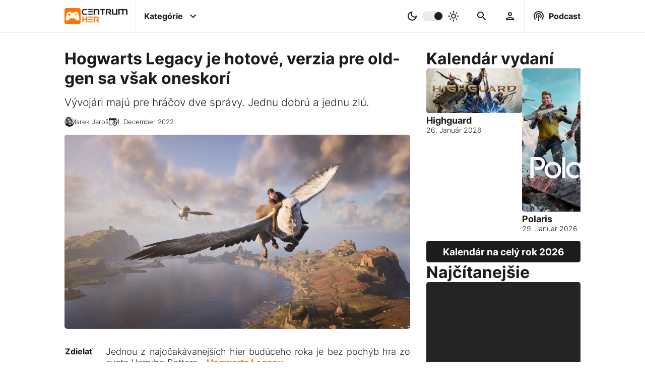

--- FILE ---
content_type: text/html; charset=UTF-8
request_url: https://www.centrumher.eu/hogwarts-legacy-je-hotove-verzia-pre-old-gen-sa-vsak-oneskori
body_size: 13759
content:
<!-- ARTICLE -->
<!DOCTYPE html>
<html lang="sk">
    <head>
    <meta charset="utf-8">
    <title>Hogwarts Legacy je hotové, verzia pre old-gen sa však oneskorí | CentrumHer</title>
    <meta name="viewport" content="width=device-width, initial-scale=1.0">
    <meta name="robots" content="max-image-preview:large">

    <!-- Google tag (gtag.js) -->
<script async src="https://www.googletagmanager.com/gtag/js?id=G-YBQDZ9QYWV"></script>
<script>
  window.dataLayer = window.dataLayer || [];
  function gtag(){dataLayer.push(arguments);}
  gtag('js', new Date());

  gtag('config', 'G-YBQDZ9QYWV');
</script>
    <!-- Google Ad script -->
<script async src="https://pagead2.googlesyndication.com/pagead/js/adsbygoogle.js?client=ca-pub-9012049601750234"
     crossorigin="anonymous"></script>
    <!--  Essential META Tags -->
    <meta name="og:type" content="article">
    <meta name="og:locale" content="sk_SK">
    <meta name="og:site_name" content="CentrumHer">
    <meta name="og:url" content="https://www.centrumher.eu/hogwarts-legacy-je-hotove-verzia-pre-old-gen-sa-vsak-oneskori">
    <meta name="og:title" content="Hogwarts Legacy je hotové, verzia pre old-gen sa však oneskorí | CentrumHer">
    <meta name="og:image" content="https://www.centrumher.eu/uploads/2022/december/original/Hogwarts-Legacy-screenshot.webp">
    <meta name="og:image:url" content="https://www.centrumher.eu/uploads/2022/december/original/Hogwarts-Legacy-screenshot.webp">
    <meta name="og:image:type" content="image/webp">
    <meta name="og:image:width" content="1920">
    <meta name="og:image:height" content="1080">
    <meta name="og:image:alt" content="Hogwarts Legacy screenshot">
    <meta name="og:description" content="Hogwarts Legacy je hotové a nič nebráni tomu, aby hra začiatkom Februára vyšla. Avšak verzie pre Playstation 4, Xbox One a Nintendo Switch budú meškať!">
    <meta name="description" content="Hogwarts Legacy je hotové a nič nebráni tomu, aby hra začiatkom Februára vyšla. Avšak verzie pre Playstation 4, Xbox One a Nintendo Switch budú meškať!">
    <!--<meta name="fb:app_id" content="Text" >-->
    <meta name="article:publisher" content="https://www.facebook.com/centrumher.eu">
    <meta name="article:published_time" content="2022-12-14T00:00:00+00:00">
    <meta name="article:modified_time" content="2022-12-14T00:45:10+00:00">
    <meta name="article:author" content="Marek Jaroš">
    <meta name="author" content="Marek Jaroš">
    <meta name="article:tag" content="Hogwarts Legacy, dátum vydania">
    <meta name="keywords" content="Hogwarts Legacy, dátum vydania">

    <!-- Kánonická adresa článku -->
    <link rel="canonical" href="https://www.centrumher.eu/hogwarts-legacy-je-hotove-verzia-pre-old-gen-sa-vsak-oneskori">

    <!-- Twitter Card -->
    <meta name="twitter:card" content="summary_large_image">
    <meta name="twitter:creator" content="Marek Jaroš">
    <meta name="twitter:title" content="Hogwarts Legacy je hotové, verzia pre old-gen sa však oneskorí | CentrumHer">
    <meta name="twitter:description" content="Hogwarts Legacy je hotové a nič nebráni tomu, aby hra začiatkom Februára vyšla. Avšak verzie pre Playstation 4, Xbox One a Nintendo Switch budú meškať!">
    <meta name="twitter:image" content="https://www.centrumher.eu/uploads/2022/december/original/Hogwarts-Legacy-screenshot.webp">
    <meta name="twitter:image:alt" content="Hogwarts Legacy screenshot">

    <!-- Schema.org rich snippets -->
        <script type="application/ld+json"> 
    {
        "@context": "https://schema.org",
        "@graph": [
            {
                "@type": "NewsArticle",
                "mainEntityOfPage": {
                    "@type": "WebPage",
                    "@id": "https://www.centrumher.eu/hogwarts-legacy-je-hotove-verzia-pre-old-gen-sa-vsak-oneskori"
                },
                "headline": "Hogwarts Legacy je hotové, verzia pre old-gen sa však oneskorí | CentrumHer",
                "image": "https://www.centrumher.eu/uploads/2022/december/original/Hogwarts-Legacy-screenshot.webp",
                "datePublished": "2022-12-14T00:00:00+00:00",
                "dateModified": "2022-12-14T00:45:10+00:00>",
                "author": {
                    "@type": "Person",
                    "name": "Marek Jaroš",
                    "url": "https://www.centrumher.eu/user/profile/marek98/"
                },
                "publisher": {
                    "@type": "Organization",
                    "name": "CentrumHer",
                    "logo": {
                        "@type": "ImageObject",
                        "url": "https://www.centrumher.eu/uploads/2022/october/original/CentrumHer-CH-logo.webp"
                    }
                },
                "commentCount": "0",
                "description": "Hogwarts Legacy je hotové a nič nebráni tomu, aby hra začiatkom Februára vyšla. Avšak verzie pre Playstation 4, Xbox One a Nintendo Switch budú meškať!",
                "inLanguage": "sk_SK",
                "keywords": "Hogwarts Legacy, dátum vydania",
                "articleSection": "PC,PlayStation,Xbox",
                "thumbnailUrl": "https://www.centrumher.eu/uploads/2022/december/original/Hogwarts-Legacy-screenshot.webp"
            },
            {
                "@type": "ImageObject",
                "inLanguage": "sk-SK",
                "@id": "https://www.centrumher.eu/uploads/2022/december/original/Hogwarts-Legacy-screenshot.webp",
                "url": "https://www.centrumher.eu/uploads/2022/december/original/Hogwarts-Legacy-screenshot.webp",
                "contentUrl": "https://www.centrumher.eu/uploads/2022/december/original/Hogwarts-Legacy-screenshot.webp",
                "width": 1920,
                "height": 1080,
                "caption": "Hogwarts Legacy screenshot"
            },
            {
                "@type": "WebSite",
                "@id": "https://www.centrumher.eu/#website",
                "url": "https://www.centrumher.eu",
                "email": "redakce@centrumher.eu",
                "name": "CentrumHer",
                "description": "Nezávislý herný magazín plný noviniek zo sveta PC, Playstation, Xbox a Nintendo hier",
                "publisher": {
                    "@type": "Organization",
                    "name": "CentrumHer",
                    "logo": {
                        "@type": "ImageObject",
                        "url": "https://www.centrumher.eu/uploads/2022/october/original/CentrumHer-CH-logo.webp"
                    }
                },
                "potentialAction": [
                    {
                        "@type": "SearchAction",
                        "target": {
                            "@type": "EntryPoint",
                            "urlTemplate": "https://www.centrumher.eu/search/{search_term_string}"
                        },
                        "query-input": "required name=search_term_string"
                    }
                ],
                "inLanguage": "sk-SK"
            },
            {
                "@type": "BreadcrumbList",
                "itemListElement": [
                    {
                        "@type": "ListItem",
                        "position": 1,
                        "name": "Domáca stránka",
                        "item": "https://www.centrumher.eu"
                    },
                    {
                        "@type": "ListItem",
                        "position": 2,
                        "name": "Hogwarts Legacy je hotové, verzia pre old-gen sa však oneskorí | CentrumHer",
                        "item": "https://www.centrumher.eu/hogwarts-legacy-je-hotove-verzia-pre-old-gen-sa-vsak-oneskori"
                    }
                ]
            },
            {
                "@type": "Person",
                "@id": "https://www.centrumher.eu/user/profile/marek98/",
                "name": "Marek Jaroš",
                "description": "The Last of Us, Life is Strange či God of War, to je moje 😄 S Lukášom to na webe ťahám už od roku 2013. Navyše, od mája 2020 ma môžete počuť aj v našom CH Podcaste.",
                "sameAs": [
                    
                ],
                "url": "https://www.centrumher.eu/user/profile/marek98/"
            }
        ]
    }
    </script>    

    <!-- Favicons -->
    <link rel="apple-touch-icon" sizes="180x180" href="/cman/views/themes/CentrumHer/images/favicon/apple-touch-icon.png">
    <link rel="icon" type="image/png" sizes="32x32" href="/cman/views/themes/CentrumHer/images/favicon/favicon-32x32.png">
    <link rel="icon" type="image/png" sizes="16x16" href="/cman/views/themes/CentrumHer/images/favicon/favicon-16x16.png">
    <link rel="manifest" href="/cman/views/themes/CentrumHer/images/favicon/site.webmanifest">
    <link rel="mask-icon" href="/cman/views/themes/CentrumHer/images/favicon/safari-pinned-tab.svg" color="#5bbad5">
    <link rel="shortcut icon" href="/cman/views/themes/CentrumHer/images/favicon/favicon.ico">
    <meta name="msapplication-TileColor" content="#da532c">
    <meta name="msapplication-config" content="/cman/views/themes/CentrumHer/images/favicon/browserconfig.xml">
    <meta name="theme-color" content="#ffffff">

    <!-- Linkovanie CSS -->
    <link href="/cman/views/themes/CentrumHer/css/style.css?v=1.3.5" type="text/css" rel="stylesheet">

    <!-- Preload placeholder obrazku -->
    <link rel="preload" as="image" href="/uploads/placeholder.webp">

    <!-- Preload titulneho obrazku v clanku -->
    <link rel="preload" as="image" href="/uploads/2022/december/medium/Hogwarts-Legacy-screenshot.webp" 
        imagesrcset="/uploads/2022/december/medium/Hogwarts-Legacy-screenshot.webp 900w, /uploads/2022/december/original/Hogwarts-Legacy-screenshot.webp 1980w"
        imagesizes="(max-width: 991px) 50vw, 100vw" fetchpriority="high">

    <!-- Preload loga -->
    <link rel="preload" as="image" href="/cman/views/themes/CentrumHer/images/logo.webp">
    <link rel="preload" as="image" href="/cman/views/themes/CentrumHer/images/logo-dark.webp">

    <!-- Preload JQuery -->
    <link rel="preload" as="script" href="/cman/views/themes/CentrumHer/js/jquery.js?v=1.3.5">

    <!-- Plugin heads -->
    <link href="/cman/plugins/category-navigation/frontend/style.css?v=1.3.5" type="text/css" rel="stylesheet" media="print" onload="this.media='all'">
<link href="/cman/plugins/comment-area/frontend/style.css?v=1.3.5" type="text/css" rel="stylesheet" media="print" onload="this.media='all'">
<link href="/cman/plugins/gallery/frontend/style.css?v=1.3.5" type="text/css" rel="stylesheet" media="print" onload="this.media='all'">
<link href="/cman/plugins/inline-article/frontend/style.css?v=1.3.5" type="text/css" rel="stylesheet" media="print" onload="this.media='all'">
<link href="/cman/plugins/inline-podcast-episode/frontend/style.css?v=1.3.5" type="text/css" rel="stylesheet" media="print" onload="this.media='all'">
<link href="/cman/plugins/most-visited/frontend/style.css?v=1.3.5" type="text/css" rel="stylesheet" media="print" onload="this.media='all'">
<link href="/cman/plugins/most-visited-tags/frontend/style.css?v=1.3.5" type="text/css" rel="stylesheet" media="print" onload="this.media='all'">
<link href="/cman/plugins/podcast-episode/frontend/style.css?v=1.3.5" type="text/css" rel="stylesheet" media="print" onload="this.media='all'">
<link href="/cman/plugins/questionnaire/frontend/style.css?v=1.3.5" type="text/css" rel="stylesheet" media="print" onload="this.media='all'">
<link href="/cman/plugins/related-articles/frontend/style.css?v=1.3.5" type="text/css" rel="stylesheet" media="print" onload="this.media='all'">
<link href="/cman/plugins/release-calendar/frontend/style.css?v=1.3.5" type="text/css" rel="stylesheet" media="print" onload="this.media='all'">
<link href="/cman/plugins/release-calendar-page/frontend/style.css?v=1.3.5" type="text/css" rel="stylesheet" media="print" onload="this.media='all'">
</head>    <body>
        

<header class="desktop-header">
    <nav>
        <!-- page logo -->
        <a class="logo" href="/">
            <img class="dark" src="/cman/views/themes/CentrumHer/images/logo.webp" width="274" height="70" alt="CentrumHer logo - tmavé">
            <img class="light" src="/cman/views/themes/CentrumHer/images/logo-dark.webp" width="274" height="70" alt="CentrumHer logo - svetlé">
        </a>


        <div class="center">
            <!-- container for menu -->
            <label id="categories" class="has-infobox">
                <input type="checkbox">
                <p>Kategórie</p>
                <svg class="icon right" xmlns="http://www.w3.org/2000/svg" height="48px" viewBox="0 0 24 24" width="48px" fill="#000000"><path d="M24 24H0V0h24v24z" fill="none" opacity=".87"/><path d="M16.59 8.59L12 13.17 7.41 8.59 6 10l6 6 6-6-1.41-1.41z"/></svg>
            </label>



            <!-- dark/light color switcher -->
            <label id="color-switch">
                <input type="checkbox" id="slider">
                <svg class="icon left" xmlns="http://www.w3.org/2000/svg" enable-background="new 0 0 24 24" height="24px" viewBox="0 0 24 24" width="24px" fill="#000000"><rect fill="none" height="24" width="24"/><path d="M9.37,5.51C9.19,6.15,9.1,6.82,9.1,7.5c0,4.08,3.32,7.4,7.4,7.4c0.68,0,1.35-0.09,1.99-0.27C17.45,17.19,14.93,19,12,19 c-3.86,0-7-3.14-7-7C5,9.07,6.81,6.55,9.37,5.51z M12,3c-4.97,0-9,4.03-9,9s4.03,9,9,9s9-4.03,9-9c0-0.46-0.04-0.92-0.1-1.36 c-0.98,1.37-2.58,2.26-4.4,2.26c-2.98,0-5.4-2.42-5.4-5.4c0-1.81,0.89-3.42,2.26-4.4C12.92,3.04,12.46,3,12,3L12,3z"/></svg>
                <span class="slider round"></span>
                <svg class="icon right" xmlns="http://www.w3.org/2000/svg" enable-background="new 0 0 20 20" height="48px" viewBox="0 0 20 20" width="48px" fill="#000000"><rect fill="none" height="20" width="20"/><path d="M10,7.5c1.38,0,2.5,1.12,2.5,2.5s-1.12,2.5-2.5,2.5S7.5,11.38,7.5,10S8.62,7.5,10,7.5z M10,6c-2.21,0-4,1.79-4,4s1.79,4,4,4 s4-1.79,4-4S12.21,6,10,6L10,6z M3.75,10.75c0.41,0,0.75-0.34,0.75-0.75c0-0.41-0.34-0.75-0.75-0.75h-2C1.34,9.25,1,9.59,1,10 s0.34,0.75,0.75,0.75H3.75z M18.25,10.75c0.41,0,0.75-0.34,0.75-0.75c0-0.41-0.34-0.75-0.75-0.75h-2c-0.41,0-0.75,0.34-0.75,0.75 s0.34,0.75,0.75,0.75H18.25z M9.25,3.75C9.25,4.16,9.59,4.5,10,4.5c0.41,0,0.75-0.34,0.75-0.75v-2C10.75,1.34,10.41,1,10,1 S9.25,1.34,9.25,1.75V3.75z M13.89,5.05c-0.29,0.29-0.29,0.77,0,1.06s0.77,0.29,1.06,0l1.06-1.06c0.29-0.29,0.29-0.77,0-1.06 c-0.29-0.29-0.77-0.29-1.06,0L13.89,5.05z M3.99,14.95c-0.29,0.29-0.29,0.77,0,1.06s0.77,0.29,1.06,0l1.06-1.06 c0.29-0.29,0.29-0.77,0-1.06c-0.29-0.29-0.77-0.29-1.06,0L3.99,14.95z M5.05,6.11c0.29,0.29,0.77,0.29,1.06,0s0.29-0.77,0-1.06 L5.05,3.99c-0.29-0.29-0.77-0.29-1.06,0s-0.29,0.77,0,1.06L5.05,6.11z M14.95,16.01c0.29,0.29,0.77,0.29,1.06,0s0.29-0.77,0-1.06 l-1.06-1.06c-0.29-0.29-0.77-0.29-1.06,0c-0.29,0.29-0.29,0.77,0,1.06L14.95,16.01z M9.25,18.25C9.25,18.66,9.59,19,10,19 c0.41,0,0.75-0.34,0.75-0.75v-2c0-0.41-0.34-0.75-0.75-0.75s-0.75,0.34-0.75,0.75V18.25z"/></svg>
            </label>
            


            <!-- search bar -->
            <label id="search" class="desktop has-infobox">
                <input type="checkbox">
                <svg class="icon margin" xmlns="http://www.w3.org/2000/svg" height="48px" viewBox="0 0 24 24" width="48px" fill="#000000"><path d="M0 0h24v24H0V0z" fill="none"/><path d="M15.5 14h-.79l-.28-.27C15.41 12.59 16 11.11 16 9.5 16 5.91 13.09 3 9.5 3S3 5.91 3 9.5 5.91 16 9.5 16c1.61 0 3.09-.59 4.23-1.57l.27.28v.79l5 4.99L20.49 19l-4.99-5zm-6 0C7.01 14 5 11.99 5 9.5S7.01 5 9.5 5 14 7.01 14 9.5 11.99 14 9.5 14z"/></svg>
            </label>

            <!-- user area -->
            <label id="user" class="desktop has-infobox">
                <input type="checkbox">
                <svg class="icon margin"  xmlns="http://www.w3.org/2000/svg" height="24px" viewBox="0 0 24 24" width="24px" fill="#000000"><path d="M0 0h24v24H0V0z" fill="none"/><path d="M12 6c1.1 0 2 .9 2 2s-.9 2-2 2-2-.9-2-2 .9-2 2-2m0 10c2.7 0 5.8 1.29 6 2H6c.23-.72 3.31-2 6-2m0-12C9.79 4 8 5.79 8 8s1.79 4 4 4 4-1.79 4-4-1.79-4-4-4zm0 10c-2.67 0-8 1.34-8 4v2h16v-2c0-2.66-5.33-4-8-4z"/></svg>
            </label>
        </div>


        <!-- podcast -->
        <label id="podcast" class="desktop has-infobox">
            <input type="checkbox">
            <svg class="icon left" xmlns="http://www.w3.org/2000/svg" enable-background="new 0 0 24 24" height="48px" viewBox="0 0 24 24" width="48px" fill="#000000"><g><path d="M0,0h24v24H0V0z" fill="none"/></g><g><path d="M14,12c0,0.74-0.4,1.38-1,1.72V22h-2v-8.28c-0.6-0.35-1-0.98-1-1.72c0-1.1,0.9-2,2-2S14,10.9,14,12z M12,6 c-3.31,0-6,2.69-6,6c0,1.74,0.75,3.31,1.94,4.4l1.42-1.42C8.53,14.25,8,13.19,8,12c0-2.21,1.79-4,4-4s4,1.79,4,4 c0,1.19-0.53,2.25-1.36,2.98l1.42,1.42C17.25,15.31,18,13.74,18,12C18,8.69,15.31,6,12,6z M12,2C6.48,2,2,6.48,2,12 c0,2.85,1.2,5.41,3.11,7.24l1.42-1.42C4.98,16.36,4,14.29,4,12c0-4.41,3.59-8,8-8s8,3.59,8,8c0,2.29-0.98,4.36-2.53,5.82l1.42,1.42 C20.8,17.41,22,14.85,22,12C22,6.48,17.52,2,12,2z"/></g></svg>
            <p>Podcast</p>
        </label>
    </nav>

    <div class="categories-info infobox not-displayed">
        
    <div class="category-navigation">
        <h3>Kategórie</h3>
        <div class="categories-container">
            <div class="blocks scroll">

                
                    <div class="block scroll-item" style="background: radial-gradient(at bottom left, #FF6F00 35%,  #FFB500 100%);">
                        <a href='/category/cestiny'>
                            <h2>
                                Češtiny                            </h2>
                        </a>
                    </div>
                
                    <div class="block scroll-item" style="background: radial-gradient(at bottom left, #FF6F00 35%,  #FFB500 100%);">
                        <a href='/category/face2face'>
                            <h2>
                                Face2Face                            </h2>
                        </a>
                    </div>
                
                    <div class="block scroll-item" style="background: radial-gradient(at bottom left, #ff6f00 35%,  #ffb500 100%);">
                        <a href='/category/filmy-a-serialy'>
                            <h2>
                                Filmy a Seriály                            </h2>
                        </a>
                    </div>
                
                    <div class="block scroll-item" style="background: radial-gradient(at bottom left, #FF6F00 35%,  #FFB500 100%);">
                        <a href='/category/hardware'>
                            <h2>
                                Hardware                            </h2>
                        </a>
                    </div>
                
                    <div class="block scroll-item" style="background: radial-gradient(at bottom left, #FF6F00 35%,  #FFB500 100%);">
                        <a href='/category/recenzie'>
                            <h2>
                                Recenzie                            </h2>
                        </a>
                    </div>
                
                    <div class="block scroll-item" style="background: radial-gradient(at bottom left, #FF6F00 35%,  #FFB500 100%);">
                        <a href='/category/spravodajstvo'>
                            <h2>
                                Spravodajstvo                            </h2>
                        </a>
                    </div>
                
                    <div class="block scroll-item" style="background: radial-gradient(at bottom left, #FF6F00 35%,  #FFB500 100%);">
                        <a href='/category/temy'>
                            <h2>
                                Témy                            </h2>
                        </a>
                    </div>
                
                    <div class="block scroll-item" style="background: radial-gradient(at bottom left, #FF6F00 35%,  #FFB500 100%);">
                        <a href='/category/zberatelske'>
                            <h2>
                                Zberateľské                            </h2>
                        </a>
                    </div>
                
            </div>
            <svg class="desktop arrow arrow-left" xmlns="http://www.w3.org/2000/svg" width="24" height="24" viewBox="0 0 24 24"><path d="M12 0c-6.627 0-12 5.373-12 12s5.373 12 12 12 12-5.373 12-12-5.373-12-12-12zm-1.218 19l-1.782-1.75 5.25-5.25-5.25-5.25 1.782-1.75 6.968 7-6.968 7z"/></svg>
            <svg class="desktop arrow arrow-right" xmlns="http://www.w3.org/2000/svg" width="24" height="24" viewBox="0 0 24 24"><path d="M12 0c-6.627 0-12 5.373-12 12s5.373 12 12 12 12-5.373 12-12-5.373-12-12-12zm-1.218 19l-1.782-1.75 5.25-5.25-5.25-5.25 1.782-1.75 6.968 7-6.968 7z"/></svg>
        </div>

        <h3>Platformy</h3>
        <div class="categories-container">
            <div class="blocks scroll">

                
                    <div class="block scroll-item" style="background: radial-gradient(at bottom left, #006fcd 35%,  #006fcd 100%);">
                        <a href='/category/playstation'>
                            <h2>
                                PlayStation                            </h2>
                        </a>
                    </div>
                
                    <div class="block scroll-item" style="background: radial-gradient(at bottom left, #107c11 35%,  #107c11 100%);">
                        <a href='/category/xbox'>
                            <h2>
                                Xbox                            </h2>
                        </a>
                    </div>
                
                    <div class="block scroll-item" style="background: radial-gradient(at bottom left, #e70009 35%,  #e70009 100%);">
                        <a href='/category/nintendo'>
                            <h2>
                                Nintendo                            </h2>
                        </a>
                    </div>
                
                    <div class="block scroll-item" style="background: radial-gradient(at bottom left, #ff6f00 35%,  #ffb500 100%);">
                        <a href='/category/pc'>
                            <h2>
                                PC                            </h2>
                        </a>
                    </div>
                
                    <div class="block scroll-item" style="background: radial-gradient(at bottom left, #ff6f00 35%,  #ffb500 100%);">
                        <a href='/category/vr'>
                            <h2>
                                VR                            </h2>
                        </a>
                    </div>
                
                    <div class="block scroll-item" style="background: radial-gradient(at bottom left, #ff6f00 35%,  #ffb500 100%);">
                        <a href='/category/mobil'>
                            <h2>
                                Mobil                            </h2>
                        </a>
                    </div>
                
            </div>
            <svg class="desktop arrow arrow-left" xmlns="http://www.w3.org/2000/svg" width="24" height="24" viewBox="0 0 24 24"><path d="M12 0c-6.627 0-12 5.373-12 12s5.373 12 12 12 12-5.373 12-12-5.373-12-12-12zm-1.218 19l-1.782-1.75 5.25-5.25-5.25-5.25 1.782-1.75 6.968 7-6.968 7z"/></svg>
            <svg class="desktop arrow arrow-right" xmlns="http://www.w3.org/2000/svg" width="24" height="24" viewBox="0 0 24 24"><path d="M12 0c-6.627 0-12 5.373-12 12s5.373 12 12 12 12-5.373 12-12-5.373-12-12-12zm-1.218 19l-1.782-1.75 5.25-5.25-5.25-5.25 1.782-1.75 6.968 7-6.968 7z"/></svg>
        </div>

        <h3>Žánre</h3>
        <div class="categories-container">
        <a href='/tag/adventura'>Adventúra</a> | <a href='/tag/akcna'>Akčná</a> | <a href='/tag/arkada'>Arkáda</a> | <a href='/tag/battle-royale'>Battle royale</a> | <a href='/tag/bojovka'>Bojovka</a> | <a href='/tag/budovanie-zakladne'>Budovanie základne</a> | <a href='/tag/cyberpunk'>Cyberpunk</a> | <a href='/tag/endless-runner'>Endless runner</a> | <a href='/tag/fantasy'>Fantasy</a> | <a href='/tag/fps'>FPS</a> | <a href='/tag/free-to-play'>Free to Play</a> | <a href='/tag/horor'>Horor</a> | <a href='/tag/interaktivny-pribeh'>Interaktívny príbeh</a> | <a href='/tag/kartove-suboje'>Kartové súboje</a> | <a href='/tag/kooperativna'>Kooperatívna</a> | <a href='/tag/logicka'>Logická</a> | <a href='/tag/metroidvania'>Metroidvania</a> | <a href='/tag/mmorpg'>MMORPG</a> | <a href='/tag/multiplayer'>Multiplayer</a> | <a href='/tag/oddychovka'>Oddychovka</a> | <a href='/tag/open-world'>Open World</a> | <a href='/tag/plosinovka'>Plošinovka</a> | <a href='/tag/post-apokalypticke'>Post-apokalyptické</a> | <a href='/tag/psychologicke'>Psychologické</a> | <a href='/tag/puzzle'>Puzzle</a> | <a href='/tag/rally'>Rally</a> | <a href='/tag/roguelike'>Roguelike</a> | <a href='/tag/rpg'>RPG</a> | <a href='/tag/sci-fi'>Sci-Fi</a> | <a href='/tag/simulator'>Simulátor</a> | <a href='/tag/singleplayer'>Singleplayer</a> | <a href='/tag/soulslike'>Soulslike</a> | <a href='/tag/stealth'>Stealth</a> | <a href='/tag/strategia'>Stratégia</a> | <a href='/tag/stredovek'>Stredovek</a> | <a href='/tag/survival'>Survival</a> | <a href='/tag/sport'>Šport</a> | <a href='/tag/tps'>TPS</a> | <a href='/tag/vesmirne'>Vesmírne</a> | <a href='/tag/vojnova'>Vojnová</a> | <a href='/tag/walking-simulator'>Walking Simulator</a> | <a href='/tag/zavody'>Závody</a> | <a href='/tag/zombie'>Zombie</a>        </div>
    </div>

    </div>

    <div class="search-info infobox not-displayed">
            <div class="search-container">
        <div class="search-form">
            <a href="#" id="searchLink">
                <svg class="icon" xmlns="http://www.w3.org/2000/svg" height="48px" viewBox="0 0 24 24" width="48px" fill="#000000"><path d="M0 0h24v24H0V0z" fill="none"/><path d="M15.5 14h-.79l-.28-.27C15.41 12.59 16 11.11 16 9.5 16 5.91 13.09 3 9.5 3S3 5.91 3 9.5 5.91 16 9.5 16c1.61 0 3.09-.59 4.23-1.57l.27.28v.79l5 4.99L20.49 19l-4.99-5zm-6 0C7.01 14 5 11.99 5 9.5S7.01 5 9.5 5 14 7.01 14 9.5 11.99 14 9.5 14z"/></svg>
            </a>
            <input id="searchInput" type="text" placeholder="Vyhľadávanie...">
        </div>

        <div class="search-results not-displayed">
            
        </div>

        <div class="search-recommendations">
                    </div>

        <div class="loading-container">
            <div class="loading"></div>
        </div>
    </div>

    </div>

    <div class="user-info infobox not-displayed">
        <div class="login-aside">
    <h3>Prihlásenie</h3>
    <form method="post" action="/user/login-attempt" autocomplete="off" id="loginForm">
        <div class="container">
            <label> 
                <p>Prihlasovacie meno / E-mail:</p>
                <input name="userName" type="text" placeholder="Prihlasovacie meno / E-mail" required>
            </label>

            <label> 
                <p>Heslo:</p>
                <input name="userPassword" type="password" placeholder="Heslo" required>
            </label>
        </div>

        <label class="inline"> 
            <p>Pamätať si prihlásenie:</p>
            <input name="rememberMe" type="checkbox">
        </label>

        <div class="container buttons">
            <a href="/user/lost-password">Zabudnuté heslo</a>
            <a href="/user/registration">Registrácia</a>
            <input class="login-button button" type="submit" value="Prihlásiť">
        </div>
    </form>
</div>    </div>

    <div class="podcast-info infobox not-displayed">
        
    <div class="podcast-episode-container" data-pluginloadingmethod="lazyload" data-plugin-name="podcast-episode"
                data-last="1" data-podcast-id="-1">
                    <h3>Posledná epizóda</h3>
                
        <div class="podcast-episode loading" id="podcast-">
            <div class="logo"> </div>
            <div class="info">
                <h4 clas="title"> </h4>
                <p class="perd"></p>
                <div class="content"></div>
                <div>
                    <div class="links"></div>  
                </div>
            </div>
        </div>
    </div>

    </div>

    <div class="best-info infobox not-displayed">
        
    <div class="most-visited-tags-container in-row" data-pluginloadingmethod="lazyload" data-plugin-name="most-visited-tags"
                data-classes="in-row" data-count="10" data-tag-types-string="GAME"
                data-time-limit="1" data-days="7" data-title="Najpopulárnejšie hry">
        <h3>Najpopulárnejšie hry</h3>
        <div class="tags-container">
            <div class="tags scroll">

                            <div class="tag loading scroll-item">
                    <a class="image" href="">
                    
                    </a>
                    <h2>
                        <a href="#"><span></span></a>
                    </h2>
                </div>
                            <div class="tag loading scroll-item">
                    <a class="image" href="">
                    
                    </a>
                    <h2>
                        <a href="#"><span></span></a>
                    </h2>
                </div>
                            <div class="tag loading scroll-item">
                    <a class="image" href="">
                    
                    </a>
                    <h2>
                        <a href="#"><span></span></a>
                    </h2>
                </div>
                            <div class="tag loading scroll-item">
                    <a class="image" href="">
                    
                    </a>
                    <h2>
                        <a href="#"><span></span></a>
                    </h2>
                </div>
                            <div class="tag loading scroll-item">
                    <a class="image" href="">
                    
                    </a>
                    <h2>
                        <a href="#"><span></span></a>
                    </h2>
                </div>
                            <div class="tag loading scroll-item">
                    <a class="image" href="">
                    
                    </a>
                    <h2>
                        <a href="#"><span></span></a>
                    </h2>
                </div>
                            <div class="tag loading scroll-item">
                    <a class="image" href="">
                    
                    </a>
                    <h2>
                        <a href="#"><span></span></a>
                    </h2>
                </div>
                            <div class="tag loading scroll-item">
                    <a class="image" href="">
                    
                    </a>
                    <h2>
                        <a href="#"><span></span></a>
                    </h2>
                </div>
                            <div class="tag loading scroll-item">
                    <a class="image" href="">
                    
                    </a>
                    <h2>
                        <a href="#"><span></span></a>
                    </h2>
                </div>
                            <div class="tag loading scroll-item">
                    <a class="image" href="">
                    
                    </a>
                    <h2>
                        <a href="#"><span></span></a>
                    </h2>
                </div>
            
            </div>
            <svg class="desktop arrow arrow-left" xmlns="http://www.w3.org/2000/svg" width="24" height="24" viewBox="0 0 24 24"><path d="M12 0c-6.627 0-12 5.373-12 12s5.373 12 12 12 12-5.373 12-12-5.373-12-12-12zm-1.218 19l-1.782-1.75 5.25-5.25-5.25-5.25 1.782-1.75 6.968 7-6.968 7z"/></svg>
            <svg class="desktop arrow arrow-right" xmlns="http://www.w3.org/2000/svg" width="24" height="24" viewBox="0 0 24 24"><path d="M12 0c-6.627 0-12 5.373-12 12s5.373 12 12 12 12-5.373 12-12-5.373-12-12-12zm-1.218 19l-1.782-1.75 5.25-5.25-5.25-5.25 1.782-1.75 6.968 7-6.968 7z"/></svg>
        </div>
    </div>


    <div class="most-visited-articles-container " data-pluginloadingmethod="lazyload" data-plugin-name="most-visited"
                data-classes="" data-count="10" data-time-limit="1" data-days="7"
                data-tag-id="" data-category-id="" data-title="Najčítanejšie" data-secondary-title="">
        <div class="title">
            <h3>Najčítanejšie</h3>
            <span></span>
        </div>
        <div class="articles-container">
            <div class="articles scroll">

            
                <div class="article loading scroll-item">
                    <a class="image" href="#">
                    
                    </a>
                    <h2>
                        <a href="#"><span></span></a>
                    </h2>
                </div>
            
                <div class="article loading scroll-item">
                    <a class="image" href="#">
                    
                    </a>
                    <h2>
                        <a href="#"><span></span></a>
                    </h2>
                </div>
            
                <div class="article loading scroll-item">
                    <a class="image" href="#">
                    
                    </a>
                    <h2>
                        <a href="#"><span></span></a>
                    </h2>
                </div>
            
                <div class="article loading scroll-item">
                    <a class="image" href="#">
                    
                    </a>
                    <h2>
                        <a href="#"><span></span></a>
                    </h2>
                </div>
            
                <div class="article loading scroll-item">
                    <a class="image" href="#">
                    
                    </a>
                    <h2>
                        <a href="#"><span></span></a>
                    </h2>
                </div>
            
                <div class="article loading scroll-item">
                    <a class="image" href="#">
                    
                    </a>
                    <h2>
                        <a href="#"><span></span></a>
                    </h2>
                </div>
            
                <div class="article loading scroll-item">
                    <a class="image" href="#">
                    
                    </a>
                    <h2>
                        <a href="#"><span></span></a>
                    </h2>
                </div>
            
                <div class="article loading scroll-item">
                    <a class="image" href="#">
                    
                    </a>
                    <h2>
                        <a href="#"><span></span></a>
                    </h2>
                </div>
            
                <div class="article loading scroll-item">
                    <a class="image" href="#">
                    
                    </a>
                    <h2>
                        <a href="#"><span></span></a>
                    </h2>
                </div>
            
                <div class="article loading scroll-item">
                    <a class="image" href="#">
                    
                    </a>
                    <h2>
                        <a href="#"><span></span></a>
                    </h2>
                </div>
            
            </div>
            <svg class="desktop arrow arrow-left" xmlns="http://www.w3.org/2000/svg" width="24" height="24" viewBox="0 0 24 24"><path d="M12 0c-6.627 0-12 5.373-12 12s5.373 12 12 12 12-5.373 12-12-5.373-12-12-12zm-1.218 19l-1.782-1.75 5.25-5.25-5.25-5.25 1.782-1.75 6.968 7-6.968 7z"/></svg>
            <svg class="desktop arrow arrow-right" xmlns="http://www.w3.org/2000/svg" width="24" height="24" viewBox="0 0 24 24"><path d="M12 0c-6.627 0-12 5.373-12 12s5.373 12 12 12 12-5.373 12-12-5.373-12-12-12zm-1.218 19l-1.782-1.75 5.25-5.25-5.25-5.25 1.782-1.75 6.968 7-6.968 7z"/></svg>
        </div>
    </div>

    </div>
</header>


<header class="mobile">
    <nav class="mobile">
        <label id="home">
            <input type="checkbox">
            <svg class="icon" xmlns="http://www.w3.org/2000/svg" height="48px" viewBox="0 0 24 24" width="48px" fill="#000000"><path d="M0 0h24v24H0V0z" fill="none"/><path d="M12 5.69l5 4.5V18h-2v-6H9v6H7v-7.81l5-4.5M12 3L2 12h3v8h6v-6h2v6h6v-8h3L12 3z"/></svg>
            <p>Domov</p>
        </label>

        <label id="user" class="has-infobox">
            <input type="checkbox">
            <svg class="icon" xmlns="http://www.w3.org/2000/svg" height="24px" viewBox="0 0 24 24" width="24px" fill="#000000"><path d="M0 0h24v24H0V0z" fill="none"/><path d="M12 6c1.1 0 2 .9 2 2s-.9 2-2 2-2-.9-2-2 .9-2 2-2m0 10c2.7 0 5.8 1.29 6 2H6c.23-.72 3.31-2 6-2m0-12C9.79 4 8 5.79 8 8s1.79 4 4 4 4-1.79 4-4-1.79-4-4-4zm0 10c-2.67 0-8 1.34-8 4v2h16v-2c0-2.66-5.33-4-8-4z"/></svg>
            <p>Profil</p>
        </label>

        <label id="best" class="has-infobox">
            <input type="checkbox">
            <svg class="icon" xmlns="http://www.w3.org/2000/svg" height="48px" viewBox="0 0 24 24" width="48px" fill="#000000"><path d="M0 0h24v24H0V0z" fill="none"/><path d="M16 6l2.29 2.29-4.88 4.88-4-4L2 16.59 3.41 18l6-6 4 4 6.3-6.29L22 12V6h-6z"/></svg>
            <p>Naj</p>
        </label>

        <label id="search" class="has-infobox">
            <input type="checkbox">
            <svg class="icon" xmlns="http://www.w3.org/2000/svg" height="48px" viewBox="0 0 24 24" width="48px" fill="#000000"><path d="M0 0h24v24H0V0z" fill="none"/><path d="M15.5 14h-.79l-.28-.27C15.41 12.59 16 11.11 16 9.5 16 5.91 13.09 3 9.5 3S3 5.91 3 9.5 5.91 16 9.5 16c1.61 0 3.09-.59 4.23-1.57l.27.28v.79l5 4.99L20.49 19l-4.99-5zm-6 0C7.01 14 5 11.99 5 9.5S7.01 5 9.5 5 14 7.01 14 9.5 11.99 14 9.5 14z"/></svg>   
            <p>Hľadať</p>
        </label>

        <label id="podcast" class="has-infobox">
            <input type="checkbox">
            <svg class="icon" xmlns="http://www.w3.org/2000/svg" enable-background="new 0 0 24 24" height="48px" viewBox="0 0 24 24" width="48px" fill="#000000"><g><path d="M0,0h24v24H0V0z" fill="none"/></g><g><path d="M14,12c0,0.74-0.4,1.38-1,1.72V22h-2v-8.28c-0.6-0.35-1-0.98-1-1.72c0-1.1,0.9-2,2-2S14,10.9,14,12z M12,6 c-3.31,0-6,2.69-6,6c0,1.74,0.75,3.31,1.94,4.4l1.42-1.42C8.53,14.25,8,13.19,8,12c0-2.21,1.79-4,4-4s4,1.79,4,4 c0,1.19-0.53,2.25-1.36,2.98l1.42,1.42C17.25,15.31,18,13.74,18,12C18,8.69,15.31,6,12,6z M12,2C6.48,2,2,6.48,2,12 c0,2.85,1.2,5.41,3.11,7.24l1.42-1.42C4.98,16.36,4,14.29,4,12c0-4.41,3.59-8,8-8s8,3.59,8,8c0,2.29-0.98,4.36-2.53,5.82l1.42,1.42 C20.8,17.41,22,14.85,22,12C22,6.48,17.52,2,12,2z"/></g></svg>
            <p>Podcast</p>
        </label>
    </nav>
</header>
            <section class="article-normal" id="data-set" data-type="article" data-id="1651" data-title="Hogwarts Legacy je hotové, verzia pre old-gen sa však oneskorí">
                <article>
    
    <!-- Title -->
    <h1>Hogwarts Legacy je hotové, verzia pre old-gen sa však oneskorí</h1>

    <!-- Perex -->
    <h2>Vývojári majú pre hráčov dve správy. Jednu dobrú a jednu zlú.</h2>

    <!-- Author info line -->
    <div class="author-info-line">
        <img src="/uploads/placeholder_user.webp"
            data-src="/uploads/2022/november/profile-image/marek98.webp"
            class="lazyload"
            alt="Profilový obrázok autora článku - Marek Jaroš">
        <a href="/user/profile/marek98/">Marek Jaroš</a>
        <svg xmlns="http://www.w3.org/2000/svg" width="24" height="24" viewBox="0 0 24 24"><path d="M17 3v-2c0-.552.447-1 1-1s1 .448 1 1v2c0 .552-.447 1-1 1s-1-.448-1-1zm-12 1c.553 0 1-.448 1-1v-2c0-.552-.447-1-1-1-.553 0-1 .448-1 1v2c0 .552.447 1 1 1zm13 13v-3h-1v4h3v-1h-2zm-5 .5c0 2.481 2.019 4.5 4.5 4.5s4.5-2.019 4.5-4.5-2.019-4.5-4.5-4.5-4.5 2.019-4.5 4.5zm11 0c0 3.59-2.91 6.5-6.5 6.5s-6.5-2.91-6.5-6.5 2.91-6.5 6.5-6.5 6.5 2.91 6.5 6.5zm-14.237 3.5h-7.763v-13h19v1.763c.727.33 1.399.757 2 1.268v-9.031h-3v1c0 1.316-1.278 2.339-2.658 1.894-.831-.268-1.342-1.111-1.342-1.984v-.91h-9v1c0 1.316-1.278 2.339-2.658 1.894-.831-.268-1.342-1.111-1.342-1.984v-.91h-3v21h11.031c-.511-.601-.938-1.273-1.268-2z"/></svg>
        <time datetime="2022-12-14 00:00:00" itemprop="datePublished">14. December 2022</time>
    </div>

    <!-- Main image -->
    <img src="/uploads/placeholder.webp"
        data-srcset="/uploads/2022/december/medium/Hogwarts-Legacy-screenshot.webp 900w, /uploads/2022/december/original/Hogwarts-Legacy-screenshot.webp 1980w"
        data-sizes="auto"
        class="main-image lazyload"
        width="1920"
        height="1080"
        alt="Hogwarts Legacy screenshot">

    <div class="content">
        <div class="social-media">
    <div>
        <p class="desktop">Zdielať</p>
        <a href="http://www.facebook.com/sharer.php?u=https://www.centrumher.eu/hogwarts-legacy-je-hotove-verzia-pre-old-gen-sa-vsak-oneskori" title="Zdieľať článok na Facebooku" target="_blank">
            <svg class="icon facebook" xmlns="http://www.w3.org/2000/svg" width="24" height="24" viewBox="0 0 24 24"><path d="M9 8h-3v4h3v12h5v-12h3.642l.358-4h-4v-1.667c0-.955.192-1.333 1.115-1.333h2.885v-5h-3.808c-3.596 0-5.192 1.583-5.192 4.615v3.385z"/></svg>
        </a>
        <a href="fb-messenger://share/?link=https%3A%2F%2Fwww.centrumher.eu%2Fhogwarts-legacy-je-hotove-verzia-pre-old-gen-sa-vsak-oneskori" title="Zdieľať článok cez Messenger" target="_blank">
            <svg class="icon messenger" xmlns="http://www.w3.org/2000/svg" width="24" height="24" viewBox="0 0 24 24"><linearGradient id="messenger-gradient" x1="0%" y1="0%" x2="0%" y2="100%"><stop stop-color="#00B2FF" offset="0%" /><stop stop-color="#006AFF" offset="100%" /></linearGradient><path d="M12 0c-6.627 0-12 4.975-12 11.111 0 3.497 1.745 6.616 4.472 8.652v4.237l4.086-2.242c1.09.301 2.246.464 3.442.464 6.627 0 12-4.974 12-11.111 0-6.136-5.373-11.111-12-11.111zm1.193 14.963l-3.056-3.259-5.963 3.259 6.559-6.963 3.13 3.259 5.889-3.259-6.559 6.963z"/></svg> 
        </a>
        <a href="https://threads.net/intent/post?text=https%3A%2F%2Fwww.centrumher.eu%2Fhogwarts-legacy-je-hotove-verzia-pre-old-gen-sa-vsak-oneskori" title="Zdieľať článok na Threads" target="_blank">
            <svg class="icon threads" xmlns="http://www.w3.org/2000/svg" width="24" height="24" viewBox="0 0 24 24"><radialGradient id="instagram-gradient" r="150%" cx="30%" cy="107%"><stop stop-color="#fdf497" offset="0" /><stop stop-color="#fdf497" offset="0.05" /><stop stop-color="#fd5949" offset="0.45" /><stop stop-color="#d6249f" offset="0.6" /><stop stop-color="#285AEB" offset="0.9" /></radialGradient><path d="M 17.691406 11.125 C 17.589844 11.074219 17.484375 11.027344 17.378906 10.980469 C 17.191406 7.566406 15.328125 5.613281 12.195312 5.59375 C 12.179688 5.59375 12.167969 5.59375 12.152344 5.59375 C 10.28125 5.59375 8.722656 6.394531 7.761719 7.847656 L 9.484375 9.027344 C 10.203125 7.941406 11.324219 7.710938 12.152344 7.710938 C 12.164062 7.710938 12.171875 7.710938 12.183594 7.710938 C 13.214844 7.71875 13.992188 8.015625 14.496094 8.601562 C 14.863281 9.027344 15.105469 9.617188 15.226562 10.359375 C 14.3125 10.203125 13.324219 10.15625 12.269531 10.214844 C 9.289062 10.386719 7.375 12.125 7.503906 14.535156 C 7.570312 15.761719 8.179688 16.8125 9.222656 17.5 C 10.101562 18.082031 11.238281 18.367188 12.417969 18.304688 C 13.972656 18.21875 15.195312 17.625 16.046875 16.535156 C 16.695312 15.710938 17.105469 14.644531 17.285156 13.296875 C 18.027344 13.742188 18.578125 14.332031 18.882812 15.042969 C 19.398438 16.246094 19.425781 18.226562 17.8125 19.839844 C 16.398438 21.253906 14.695312 21.863281 12.125 21.882812 C 9.277344 21.859375 7.121094 20.945312 5.71875 19.164062 C 4.40625 17.496094 3.726562 15.085938 3.699219 12 C 3.726562 8.914062 4.40625 6.503906 5.71875 4.835938 C 7.121094 3.054688 9.277344 2.140625 12.125 2.117188 C 15 2.140625 17.191406 3.058594 18.648438 4.847656 C 19.363281 5.726562 19.898438 6.832031 20.253906 8.117188 L 22.273438 7.582031 C 21.84375 5.996094 21.167969 4.628906 20.246094 3.496094 C 18.378906 1.199219 15.648438 0.0234375 12.132812 0 L 12.121094 0 C 8.609375 0.0234375 5.910156 1.207031 4.097656 3.511719 C 2.484375 5.5625 1.652344 8.414062 1.625 11.992188 L 1.625 12.007812 C 1.652344 15.585938 2.484375 18.4375 4.097656 20.488281 C 5.910156 22.792969 8.609375 23.976562 12.121094 24 L 12.132812 24 C 15.253906 23.976562 17.453125 23.160156 19.265625 21.351562 C 21.636719 18.984375 21.5625 16.015625 20.78125 14.191406 C 20.222656 12.886719 19.152344 11.824219 17.691406 11.125 Z M 12.304688 16.1875 C 11 16.261719 9.644531 15.675781 9.578125 14.421875 C 9.527344 13.492188 10.238281 12.453125 12.386719 12.328125 C 12.632812 12.316406 12.871094 12.308594 13.109375 12.308594 C 13.886719 12.308594 14.617188 12.382812 15.28125 12.527344 C 15.03125 15.617188 13.582031 16.117188 12.304688 16.1875 Z M 12.304688 16.1875 "/></svg>
        </a>
        <a href="http://twitter.com/share?text=Hogwarts Legacy je hotové, verzia pre old-gen sa však oneskorí&url=https://www.centrumher.eu/hogwarts-legacy-je-hotove-verzia-pre-old-gen-sa-vsak-oneskori" title="Zdieľať článok na Twitter" target="_blank">
            <svg class="icon twitter" xmlns="http://www.w3.org/2000/svg" width="24" height="24" viewBox="0 0 24 24"><path d="M24 4.557c-.883.392-1.832.656-2.828.775 1.017-.609 1.798-1.574 2.165-2.724-.951.564-2.005.974-3.127 1.195-.897-.957-2.178-1.555-3.594-1.555-3.179 0-5.515 2.966-4.797 6.045-4.091-.205-7.719-2.165-10.148-5.144-1.29 2.213-.669 5.108 1.523 6.574-.806-.026-1.566-.247-2.229-.616-.054 2.281 1.581 4.415 3.949 4.89-.693.188-1.452.232-2.224.084.626 1.956 2.444 3.379 4.6 3.419-2.07 1.623-4.678 2.348-7.29 2.04 2.179 1.397 4.768 2.212 7.548 2.212 9.142 0 14.307-7.721 13.995-14.646.962-.695 1.797-1.562 2.457-2.549z"/></svg>
        </a>
        <a href="whatsapp://send?text=https%3A%2F%2Fwww.centrumher.eu%2Fhogwarts-legacy-je-hotove-verzia-pre-old-gen-sa-vsak-oneskori" title="Zdieľať článok cez WhatsApp" target="_blank">
            <svg class="icon whatsapp" xmlns="http://www.w3.org/2000/svg" width="24" height="24" viewBox="0 0 24 24"><path d="M.057 24l1.687-6.163c-1.041-1.804-1.588-3.849-1.587-5.946.003-6.556 5.338-11.891 11.893-11.891 3.181.001 6.167 1.24 8.413 3.488 2.245 2.248 3.481 5.236 3.48 8.414-.003 6.557-5.338 11.892-11.893 11.892-1.99-.001-3.951-.5-5.688-1.448l-6.305 1.654zm6.597-3.807c1.676.995 3.276 1.591 5.392 1.592 5.448 0 9.886-4.434 9.889-9.885.002-5.462-4.415-9.89-9.881-9.892-5.452 0-9.887 4.434-9.889 9.884-.001 2.225.651 3.891 1.746 5.634l-.999 3.648 3.742-.981zm11.387-5.464c-.074-.124-.272-.198-.57-.347-.297-.149-1.758-.868-2.031-.967-.272-.099-.47-.149-.669.149-.198.297-.768.967-.941 1.165-.173.198-.347.223-.644.074-.297-.149-1.255-.462-2.39-1.475-.883-.788-1.48-1.761-1.653-2.059-.173-.297-.018-.458.13-.606.134-.133.297-.347.446-.521.151-.172.2-.296.3-.495.099-.198.05-.372-.025-.521-.075-.148-.669-1.611-.916-2.206-.242-.579-.487-.501-.669-.51l-.57-.01c-.198 0-.52.074-.792.372s-1.04 1.016-1.04 2.479 1.065 2.876 1.213 3.074c.149.198 2.095 3.2 5.076 4.487.709.306 1.263.489 1.694.626.712.226 1.36.194 1.872.118.571-.085 1.758-.719 2.006-1.413.248-.695.248-1.29.173-1.414z"/></svg>
        </a>
    </div>
</div>
        <!-- Content -->
        <div class="article">
            <p>Jednou z najočak&aacute;vanej&scaron;&iacute;ch hier bud&uacute;ceho roka je bez poch&yacute;b hra zo sveta Harryho Pottera - <a href="/tag/hogwarts-legacy"><strong>Hogwarts Legacy</strong></a>.</p><p>Už dnes, 14. Decembra o 19:00 sa dočk&aacute;me <a href="https://www.youtube.com/watch?v=WS4qPq20aVo">druh&eacute;ho streamu</a> z hry, kde n&aacute;m v&yacute;voj&aacute;ri hru op&auml;ť o niečo viac pribl&iacute;žia. No e&scaron;te predt&yacute;m sa s nami v&yacute;voj&aacute;ri podelili o dve spr&aacute;vy. A ako to už b&yacute;va zvykom, jedna je dobr&aacute; a ta druh&aacute; je zl&aacute;.</p><p><strong>Dobrou spr&aacute;vou je, že hra je už hotov&aacute;.</strong> Teda, minim&aacute;lne verzia pre PC, Playstation 5 a Xbox Series S|X. T&yacute;m p&aacute;dom v&yacute;voj&aacute;rom nič nebr&aacute;ni v tom, aby ju <strong>10. Febru&aacute;ra</strong> vydali.</p><p>Tou hor&scaron;ou spr&aacute;vou je, že zrejme kv&ocirc;li tomu, aby stihli launch na s&uacute;časn&uacute; gener&aacute;ciu konzol, obetovali t&uacute; star&uacute;. Nebojte sa, verzia pre Playstation 4 a Xbox One nebola zru&scaron;en&aacute;. Akur&aacute;t vyjde nesk&ocirc;r. Nov&yacute; d&aacute;tum vydania pre tieto platformy je stanoven&yacute; na <strong>4. Apr&iacute;la 2023</strong>.</p><p>Najhor&scaron;ie dopadla verzia pre Nintendo Switch, t&aacute; vyjde až <strong>25. J&uacute;la 2023</strong>. Ot&aacute;zkou v&scaron;ak st&aacute;le ost&aacute;va, či p&ocirc;jde o nat&iacute;vnu alebou cloud verziu hry.</p>
    <a class="article-inline" href="/hogwarts-legacy-ukazalo-gameplay">
        <div class="article-inline-ad-container">
            <img src="/uploads/2022/october/thumbnail/Hogwards-Legacy-State-of-Play.webp" 
                 data-src="/uploads/2022/october/medium/Hogwards-Legacy-State-of-Play.webp" 
                 class="lazyload"
                 alt="Hogwards-Legacy-State-of-Play"
                 width="1280"
                 height="720">
            <h3>Hogwarts Legacy uk&aacute;zalo gameplay</h3>
        </div>
    </a>

<blockquote class="twitter-tweet" data-conversation="none" data-theme="light"><p lang="en" dir="ltr">Hogwarts Legacy will launch on PlayStation 5, Xbox Series X|S, and PC on February 10, 2023, with the 72 hour early access beginning on February 7, 2023.</p>&mdash; Hogwarts Legacy (@HogwartsLegacy) <a href="https://twitter.com/HogwartsLegacy/status/1602703304206831620?ref_src=twsrc%5Etfw">December 13, 2022</a></blockquote><p><script async="" src="https://platform.twitter.com/widgets.js" charset="utf-8"></script></p><blockquote class="twitter-tweet"><p lang="en" dir="ltr">Hogwarts Legacy will launch on April 4, 2023 for PlayStation 4 and Xbox One and on July 25, 2023 for Nintendo Switch. The team is looking forward to bringing you the game and we want to deliver the best possible game experience across all platforms.</p>&mdash; Hogwarts Legacy (@HogwartsLegacy) <a href="https://twitter.com/HogwartsLegacy/status/1602703301123915777?ref_src=twsrc%5Etfw">December 13, 2022</a></blockquote><p><script async="" src="https://platform.twitter.com/widgets.js" charset="utf-8"></script></p>
            
            <!-- Tags -->
            <div class="tags">
                                    <a href="/tag/hogwarts-legacy">Hogwarts Legacy</a>
                            </div>

            
    <div class="patreon-box">
        <p>Páči sa ti článok? Podpor nás na <a href="https://www.patreon.com/centrumher">Patreone</a>. Ďakujeme.</p>
    </div>

        </div>

        <div class="author">
    <img src="/uploads/placeholder_user.webp"
         data-src="/uploads/2022/november/profile-image/marek98.webp" 
         class="lazyload author"
         alt="Profilový obrázok autora článku - Marek Jaroš"
    >

    <div class="author-info">
        <h3>
            <a href="/user/profile/marek98">
                Marek Jaroš 
            </a>
                    </h3>

        <div class="social-media">
                            <a href="https://www.facebook.com/marek.jaros.3/" title="Facebook autora">
                    <svg class="icon facebook" xmlns="http://www.w3.org/2000/svg" width="24" height="24" viewBox="0 0 24 24"><path d="M9 8h-3v4h3v12h5v-12h3.642l.358-4h-4v-1.667c0-.955.192-1.333 1.115-1.333h2.885v-5h-3.808c-3.596 0-5.192 1.583-5.192 4.615v3.385z"/></svg>
                </a>
            
                            <a href="https://www.instagram.com/xoxo_marek" title="Instagram autora">
                    <svg class="icon instagram" xmlns="http://www.w3.org/2000/svg" width="24" height="24" viewBox="0 0 24 24"><radialGradient id="instagram-gradient" r="150%" cx="30%" cy="107%"><stop stop-color="#fdf497" offset="0" /><stop stop-color="#fdf497" offset="0.05" /><stop stop-color="#fd5949" offset="0.45" /><stop stop-color="#d6249f" offset="0.6" /><stop stop-color="#285AEB" offset="0.9" /></radialGradient><path d="M12 2.163c3.204 0 3.584.012 4.85.07 3.252.148 4.771 1.691 4.919 4.919.058 1.265.069 1.645.069 4.849 0 3.205-.012 3.584-.069 4.849-.149 3.225-1.664 4.771-4.919 4.919-1.266.058-1.644.07-4.85.07-3.204 0-3.584-.012-4.849-.07-3.26-.149-4.771-1.699-4.919-4.92-.058-1.265-.07-1.644-.07-4.849 0-3.204.013-3.583.07-4.849.149-3.227 1.664-4.771 4.919-4.919 1.266-.057 1.645-.069 4.849-.069zm0-2.163c-3.259 0-3.667.014-4.947.072-4.358.2-6.78 2.618-6.98 6.98-.059 1.281-.073 1.689-.073 4.948 0 3.259.014 3.668.072 4.948.2 4.358 2.618 6.78 6.98 6.98 1.281.058 1.689.072 4.948.072 3.259 0 3.668-.014 4.948-.072 4.354-.2 6.782-2.618 6.979-6.98.059-1.28.073-1.689.073-4.948 0-3.259-.014-3.667-.072-4.947-.196-4.354-2.617-6.78-6.979-6.98-1.281-.059-1.69-.073-4.949-.073zm0 5.838c-3.403 0-6.162 2.759-6.162 6.162s2.759 6.163 6.162 6.163 6.162-2.759 6.162-6.163c0-3.403-2.759-6.162-6.162-6.162zm0 10.162c-2.209 0-4-1.79-4-4 0-2.209 1.791-4 4-4s4 1.791 4 4c0 2.21-1.791 4-4 4zm6.406-11.845c-.796 0-1.441.645-1.441 1.44s.645 1.44 1.441 1.44c.795 0 1.439-.645 1.439-1.44s-.644-1.44-1.439-1.44z"/></svg>
                </a>
            
                            <a href="https://twitter.com/xoxo_marek" title="Twitter autora">
                    <svg class="icon twitter" xmlns="http://www.w3.org/2000/svg" width="24" height="24" viewBox="0 0 24 24"><path d="M24 4.557c-.883.392-1.832.656-2.828.775 1.017-.609 1.798-1.574 2.165-2.724-.951.564-2.005.974-3.127 1.195-.897-.957-2.178-1.555-3.594-1.555-3.179 0-5.515 2.966-4.797 6.045-4.091-.205-7.719-2.165-10.148-5.144-1.29 2.213-.669 5.108 1.523 6.574-.806-.026-1.566-.247-2.229-.616-.054 2.281 1.581 4.415 3.949 4.89-.693.188-1.452.232-2.224.084.626 1.956 2.444 3.379 4.6 3.419-2.07 1.623-4.678 2.348-7.29 2.04 2.179 1.397 4.768 2.212 7.548 2.212 9.142 0 14.307-7.721 13.995-14.646.962-.695 1.797-1.562 2.457-2.549z"/></svg>
                </a>
            
                    </div>

        <div class="info"><p>The Last of Us, Life is Strange či God of War, to je moje 😄 S Lukášom to na webe ťahám už od roku 2013. Navyše, od mája 2020 ma môžete počuť aj v našom CH Podcaste.</p></div>
    </div>
</div>
    <div class="comments-container" id="comments" data-type="ARTICLE" data-typeid="1651">
        <p class="comments-show-button button" data-typeid="1651">Zobraziť komentáre (0)</p>
        <div class="comments-area" data-typeid="1651">
            <h3>Komentáre</h3>
            <div>


                <p><b>Na pridávanie komentárov musíš byť prihlásený</b></p>
                <a href="/user/login/redirect/hogwarts-legacy-je-hotove-verzia-pre-old-gen-sa-vsak-oneskori#comments" class="login-comment-button button">Prihlásiť sa</a>


            </div>
        </div>
    </div>


    </div>

</article>
                <!-- Related articles -->
                
    <div class="related-articles" data-pluginloadingmethod="lazyload" data-plugin-name="related-articles" 
                data-article-id="1651" data-record-id="1655" data-count="4" 
                data-title="Súvisiace články">
        <h3>Súvisiace články</h3>
        <div class="articles">
        
<div class="related-article loading">
    <a href="#" class="image" title="Placeholder">

    </a>

    <a href="#" title="Placeholder">
        <h4></h4>
    </a>

    <p></p>
</div>


<div class="related-article loading">
    <a href="#" class="image" title="Placeholder">

    </a>

    <a href="#" title="Placeholder">
        <h4></h4>
    </a>

    <p></p>
</div>


<div class="related-article loading">
    <a href="#" class="image" title="Placeholder">

    </a>

    <a href="#" title="Placeholder">
        <h4></h4>
    </a>

    <p></p>
</div>


<div class="related-article loading">
    <a href="#" class="image" title="Placeholder">

    </a>

    <a href="#" title="Placeholder">
        <h4></h4>
    </a>

    <p></p>
</div>

        </div>
    </div>

                
                
    <div class="most-visited-tags-container in-row article-page" data-pluginloadingmethod="lazyload" data-plugin-name="most-visited-tags"
                data-classes="in-row article-page" data-count="10" data-tag-types-string="GAME"
                data-time-limit="1" data-days="7" data-title="Najpopulárnejšie hry">
        <h3>Najpopulárnejšie hry</h3>
        <div class="tags-container">
            <div class="tags scroll">

                            <div class="tag loading scroll-item">
                    <a class="image" href="">
                    
                    </a>
                    <h2>
                        <a href="#"><span></span></a>
                    </h2>
                </div>
                            <div class="tag loading scroll-item">
                    <a class="image" href="">
                    
                    </a>
                    <h2>
                        <a href="#"><span></span></a>
                    </h2>
                </div>
                            <div class="tag loading scroll-item">
                    <a class="image" href="">
                    
                    </a>
                    <h2>
                        <a href="#"><span></span></a>
                    </h2>
                </div>
                            <div class="tag loading scroll-item">
                    <a class="image" href="">
                    
                    </a>
                    <h2>
                        <a href="#"><span></span></a>
                    </h2>
                </div>
                            <div class="tag loading scroll-item">
                    <a class="image" href="">
                    
                    </a>
                    <h2>
                        <a href="#"><span></span></a>
                    </h2>
                </div>
                            <div class="tag loading scroll-item">
                    <a class="image" href="">
                    
                    </a>
                    <h2>
                        <a href="#"><span></span></a>
                    </h2>
                </div>
                            <div class="tag loading scroll-item">
                    <a class="image" href="">
                    
                    </a>
                    <h2>
                        <a href="#"><span></span></a>
                    </h2>
                </div>
                            <div class="tag loading scroll-item">
                    <a class="image" href="">
                    
                    </a>
                    <h2>
                        <a href="#"><span></span></a>
                    </h2>
                </div>
                            <div class="tag loading scroll-item">
                    <a class="image" href="">
                    
                    </a>
                    <h2>
                        <a href="#"><span></span></a>
                    </h2>
                </div>
                            <div class="tag loading scroll-item">
                    <a class="image" href="">
                    
                    </a>
                    <h2>
                        <a href="#"><span></span></a>
                    </h2>
                </div>
            
            </div>
            <svg class="desktop arrow arrow-left" xmlns="http://www.w3.org/2000/svg" width="24" height="24" viewBox="0 0 24 24"><path d="M12 0c-6.627 0-12 5.373-12 12s5.373 12 12 12 12-5.373 12-12-5.373-12-12-12zm-1.218 19l-1.782-1.75 5.25-5.25-5.25-5.25 1.782-1.75 6.968 7-6.968 7z"/></svg>
            <svg class="desktop arrow arrow-right" xmlns="http://www.w3.org/2000/svg" width="24" height="24" viewBox="0 0 24 24"><path d="M12 0c-6.627 0-12 5.373-12 12s5.373 12 12 12 12-5.373 12-12-5.373-12-12-12zm-1.218 19l-1.782-1.75 5.25-5.25-5.25-5.25 1.782-1.75 6.968 7-6.968 7z"/></svg>
        </div>
    </div>


                <aside>
                    
<div class="release-calendar-container" data-pluginloadingmethod="lazyload" data-plugin-name="release-calendar"
            data-genre-id="" data-title="Kalendár vydaní" data-secondary-title=""
            data-days-before="1" data-days-after="40">
    <div class="title">
        <h3>Kalendár vydaní</h3>
        <span></span>
    </div>
    <div class="games-container">
        <div class="games scroll">

            <div class="game loading scroll-item">
                <a class="image" href="#">

                </a>
                <a class="title" href="#">
                    
                </a>
                <p class="date"></p>
            </div>

            <div class="game loading scroll-item">
                <a class="image" href="#">

                </a>
                <a class="title" href="#">
                    
                </a>
                <p class="date"></p>
            </div>

            <div class="game loading scroll-item">
                <a class="image" href="#">

                </a>
                <a class="title" href="#">
                    
                </a>
                <p class="date"></p>
            </div>

            <div class="game loading scroll-item">
                <a class="image" href="#">

                </a>
                <a class="title" href="#">

                </a>
                <p class="date"></p>
            </div>

        </div>
        <svg class="desktop arrow arrow-left" xmlns="http://www.w3.org/2000/svg" width="24" height="24" viewBox="0 0 24 24"><path d="M12 0c-6.627 0-12 5.373-12 12s5.373 12 12 12 12-5.373 12-12-5.373-12-12-12zm-1.218 19l-1.782-1.75 5.25-5.25-5.25-5.25 1.782-1.75 6.968 7-6.968 7z"/></svg>
        <svg class="desktop arrow arrow-right" xmlns="http://www.w3.org/2000/svg" width="24" height="24" viewBox="0 0 24 24"><path d="M12 0c-6.627 0-12 5.373-12 12s5.373 12 12 12 12-5.373 12-12-5.373-12-12-12zm-1.218 19l-1.782-1.75 5.25-5.25-5.25-5.25 1.782-1.75 6.968 7-6.968 7z"/></svg>
        <a class="button year-button" href="/2026">Kalendár na celý rok 2026</a>    </div>

    
</div>



                    
    <div class="most-visited-articles-container desktop" data-pluginloadingmethod="lazyload" data-plugin-name="most-visited"
                data-classes="desktop" data-count="10" data-time-limit="1" data-days="7"
                data-tag-id="" data-category-id="" data-title="Najčítanejšie" data-secondary-title="">
        <div class="title">
            <h3>Najčítanejšie</h3>
            <span></span>
        </div>
        <div class="articles-container">
            <div class="articles scroll">

            
                <div class="article loading scroll-item">
                    <a class="image" href="#">
                    
                    </a>
                    <h2>
                        <a href="#"><span></span></a>
                    </h2>
                </div>
            
                <div class="article loading scroll-item">
                    <a class="image" href="#">
                    
                    </a>
                    <h2>
                        <a href="#"><span></span></a>
                    </h2>
                </div>
            
                <div class="article loading scroll-item">
                    <a class="image" href="#">
                    
                    </a>
                    <h2>
                        <a href="#"><span></span></a>
                    </h2>
                </div>
            
                <div class="article loading scroll-item">
                    <a class="image" href="#">
                    
                    </a>
                    <h2>
                        <a href="#"><span></span></a>
                    </h2>
                </div>
            
                <div class="article loading scroll-item">
                    <a class="image" href="#">
                    
                    </a>
                    <h2>
                        <a href="#"><span></span></a>
                    </h2>
                </div>
            
                <div class="article loading scroll-item">
                    <a class="image" href="#">
                    
                    </a>
                    <h2>
                        <a href="#"><span></span></a>
                    </h2>
                </div>
            
                <div class="article loading scroll-item">
                    <a class="image" href="#">
                    
                    </a>
                    <h2>
                        <a href="#"><span></span></a>
                    </h2>
                </div>
            
                <div class="article loading scroll-item">
                    <a class="image" href="#">
                    
                    </a>
                    <h2>
                        <a href="#"><span></span></a>
                    </h2>
                </div>
            
                <div class="article loading scroll-item">
                    <a class="image" href="#">
                    
                    </a>
                    <h2>
                        <a href="#"><span></span></a>
                    </h2>
                </div>
            
                <div class="article loading scroll-item">
                    <a class="image" href="#">
                    
                    </a>
                    <h2>
                        <a href="#"><span></span></a>
                    </h2>
                </div>
            
            </div>
            <svg class="desktop arrow arrow-left" xmlns="http://www.w3.org/2000/svg" width="24" height="24" viewBox="0 0 24 24"><path d="M12 0c-6.627 0-12 5.373-12 12s5.373 12 12 12 12-5.373 12-12-5.373-12-12-12zm-1.218 19l-1.782-1.75 5.25-5.25-5.25-5.25 1.782-1.75 6.968 7-6.968 7z"/></svg>
            <svg class="desktop arrow arrow-right" xmlns="http://www.w3.org/2000/svg" width="24" height="24" viewBox="0 0 24 24"><path d="M12 0c-6.627 0-12 5.373-12 12s5.373 12 12 12 12-5.373 12-12-5.373-12-12-12zm-1.218 19l-1.782-1.75 5.25-5.25-5.25-5.25 1.782-1.75 6.968 7-6.968 7z"/></svg>
        </div>
    </div>

                                    </aside>

            </section>



        <!-- Footer -->
<footer data-version="1.3.5">
    <div class="links social-networks">
        <a href="https://www.facebook.com/centrumher.eu/" title="Facebook stránky CentrumHer">
            <svg class="icon facebook" xmlns="http://www.w3.org/2000/svg" width="24" height="24" viewBox="0 0 24 24"><path d="M9 8h-3v4h3v12h5v-12h3.642l.358-4h-4v-1.667c0-.955.192-1.333 1.115-1.333h2.885v-5h-3.808c-3.596 0-5.192 1.583-5.192 4.615v3.385z"/></svg>
        </a>
        <a href="https://www.instagram.com/centrumher/" title="Instagram stránky CentrumHer">
            <svg class="icon instagram" xmlns="http://www.w3.org/2000/svg" width="24" height="24" viewBox="0 0 24 24"><radialGradient id="instagram-gradient" r="150%" cx="30%" cy="107%"><stop stop-color="#fdf497" offset="0" /><stop stop-color="#fdf497" offset="0.05" /><stop stop-color="#fd5949" offset="0.45" /><stop stop-color="#d6249f" offset="0.6" /><stop stop-color="#285AEB" offset="0.9" /></radialGradient><path d="M12 2.163c3.204 0 3.584.012 4.85.07 3.252.148 4.771 1.691 4.919 4.919.058 1.265.069 1.645.069 4.849 0 3.205-.012 3.584-.069 4.849-.149 3.225-1.664 4.771-4.919 4.919-1.266.058-1.644.07-4.85.07-3.204 0-3.584-.012-4.849-.07-3.26-.149-4.771-1.699-4.919-4.92-.058-1.265-.07-1.644-.07-4.849 0-3.204.013-3.583.07-4.849.149-3.227 1.664-4.771 4.919-4.919 1.266-.057 1.645-.069 4.849-.069zm0-2.163c-3.259 0-3.667.014-4.947.072-4.358.2-6.78 2.618-6.98 6.98-.059 1.281-.073 1.689-.073 4.948 0 3.259.014 3.668.072 4.948.2 4.358 2.618 6.78 6.98 6.98 1.281.058 1.689.072 4.948.072 3.259 0 3.668-.014 4.948-.072 4.354-.2 6.782-2.618 6.979-6.98.059-1.28.073-1.689.073-4.948 0-3.259-.014-3.667-.072-4.947-.196-4.354-2.617-6.78-6.979-6.98-1.281-.059-1.69-.073-4.949-.073zm0 5.838c-3.403 0-6.162 2.759-6.162 6.162s2.759 6.163 6.162 6.163 6.162-2.759 6.162-6.163c0-3.403-2.759-6.162-6.162-6.162zm0 10.162c-2.209 0-4-1.79-4-4 0-2.209 1.791-4 4-4s4 1.791 4 4c0 2.21-1.791 4-4 4zm6.406-11.845c-.796 0-1.441.645-1.441 1.44s.645 1.44 1.441 1.44c.795 0 1.439-.645 1.439-1.44s-.644-1.44-1.439-1.44z"/></svg>
        </a>
        <a href="https://www.threads.net/@centrumher" title="Threads stránky CentrumHer">
            <svg class="icon threads" xmlns="http://www.w3.org/2000/svg" width="24" height="24" viewBox="0 0 24 24"><radialGradient id="instagram-gradient" r="150%" cx="30%" cy="107%"><stop stop-color="#fdf497" offset="0" /><stop stop-color="#fdf497" offset="0.05" /><stop stop-color="#fd5949" offset="0.45" /><stop stop-color="#d6249f" offset="0.6" /><stop stop-color="#285AEB" offset="0.9" /></radialGradient><path d="M 17.691406 11.125 C 17.589844 11.074219 17.484375 11.027344 17.378906 10.980469 C 17.191406 7.566406 15.328125 5.613281 12.195312 5.59375 C 12.179688 5.59375 12.167969 5.59375 12.152344 5.59375 C 10.28125 5.59375 8.722656 6.394531 7.761719 7.847656 L 9.484375 9.027344 C 10.203125 7.941406 11.324219 7.710938 12.152344 7.710938 C 12.164062 7.710938 12.171875 7.710938 12.183594 7.710938 C 13.214844 7.71875 13.992188 8.015625 14.496094 8.601562 C 14.863281 9.027344 15.105469 9.617188 15.226562 10.359375 C 14.3125 10.203125 13.324219 10.15625 12.269531 10.214844 C 9.289062 10.386719 7.375 12.125 7.503906 14.535156 C 7.570312 15.761719 8.179688 16.8125 9.222656 17.5 C 10.101562 18.082031 11.238281 18.367188 12.417969 18.304688 C 13.972656 18.21875 15.195312 17.625 16.046875 16.535156 C 16.695312 15.710938 17.105469 14.644531 17.285156 13.296875 C 18.027344 13.742188 18.578125 14.332031 18.882812 15.042969 C 19.398438 16.246094 19.425781 18.226562 17.8125 19.839844 C 16.398438 21.253906 14.695312 21.863281 12.125 21.882812 C 9.277344 21.859375 7.121094 20.945312 5.71875 19.164062 C 4.40625 17.496094 3.726562 15.085938 3.699219 12 C 3.726562 8.914062 4.40625 6.503906 5.71875 4.835938 C 7.121094 3.054688 9.277344 2.140625 12.125 2.117188 C 15 2.140625 17.191406 3.058594 18.648438 4.847656 C 19.363281 5.726562 19.898438 6.832031 20.253906 8.117188 L 22.273438 7.582031 C 21.84375 5.996094 21.167969 4.628906 20.246094 3.496094 C 18.378906 1.199219 15.648438 0.0234375 12.132812 0 L 12.121094 0 C 8.609375 0.0234375 5.910156 1.207031 4.097656 3.511719 C 2.484375 5.5625 1.652344 8.414062 1.625 11.992188 L 1.625 12.007812 C 1.652344 15.585938 2.484375 18.4375 4.097656 20.488281 C 5.910156 22.792969 8.609375 23.976562 12.121094 24 L 12.132812 24 C 15.253906 23.976562 17.453125 23.160156 19.265625 21.351562 C 21.636719 18.984375 21.5625 16.015625 20.78125 14.191406 C 20.222656 12.886719 19.152344 11.824219 17.691406 11.125 Z M 12.304688 16.1875 C 11 16.261719 9.644531 15.675781 9.578125 14.421875 C 9.527344 13.492188 10.238281 12.453125 12.386719 12.328125 C 12.632812 12.316406 12.871094 12.308594 13.109375 12.308594 C 13.886719 12.308594 14.617188 12.382812 15.28125 12.527344 C 15.03125 15.617188 13.582031 16.117188 12.304688 16.1875 Z M 12.304688 16.1875 "/></svg>
        </a>
        <a href="https://www.youtube.com/user/Life28SK" title="YouTube kanál šéfredaktora Lukáša Kaníka">
            <svg class="icon youtube" xmlns="http://www.w3.org/2000/svg" width="24" height="24" viewBox="0 0 24 24"><path d="M19.615 3.184c-3.604-.246-11.631-.245-15.23 0-3.897.266-4.356 2.62-4.385 8.816.029 6.185.484 8.549 4.385 8.816 3.6.245 11.626.246 15.23 0 3.897-.266 4.356-2.62 4.385-8.816-.029-6.185-.484-8.549-4.385-8.816zm-10.615 12.816v-8l8 3.993-8 4.007z"/></svg>
        </a>
        <a href="https://www.patreon.com/centrumher" title="Patreon stránky CentrumHer">
            <svg class="icon patreon" width="24" height="24" viewBox="0 0 24 24" role="img" xmlns="http://www.w3.org/2000/svg"><path d="M15.386.524c-4.764 0-8.64 3.876-8.64 8.64 0 4.75 3.876 8.613 8.64 8.613 4.75 0 8.614-3.864 8.614-8.613C24 4.4 20.136.524 15.386.524M.003 23.537h4.22V.524H.003"/></svg>
        </a>
    </div>

    <div class="links info-links">
        <a href="/kontakt" title="Kontakt">Kontaktujte nás</a>
        <a href="/ochrana-sukromia" title="Ochrana súkromia">Ochrana súkromia</a>
        <a href="/podpor-nas" title="Podpor nás">Podpor nás</a>
        <a href="/redaktor" title="Chcem byť redaktor">Chcem byť redaktor</a>
        <span class="break"></span>
        <a href="/" title="Novinky">Novinky</a>
        <a href="/category/recenzie" title="Všetky recenzie">Recenzie</a>
        <a href="/category/cestiny" title="Info o češtinách do hier, chystané CZ preklady a oficiálne oznámenia, ale aj odkazy na stiahnutie českých a slovenských prekladov">Češtiny do hier</a>
        <a href="/podcast" title="CentrumHer Podcast o hrách">Podcast</a>
    </div>

    <p>Copyright © CentrumHer</p>
    <p>Powered by <a href="/cman" title="Info o CMS systéme webstránky">CMan</a> - Developed by Marek Jaroš</p>
    <p class="version">Version: 1.3.5 | <a href="/rss/feed">RSS</a> | <a href="/sitemap-index.xml">Sitemap</a></p>

    <div class="modal-container">
        <div class="content"></div>
        <span class="close"></span>
    </div>

    <!-- DODATOCNE CSS -->
    <style>
        :root {
            --color-user-badge:  !important;
        }
        [data-theme="dark"] {
            --color-user-badge:  !important;
        }
    </style>

    <!-- DOTAHOVANIE JS SCRIPTOV -->
    <script class="jquery-script" src="/cman/views/themes/CentrumHer/js/jquery.js?v=1.3.5" defer></script>
    <script class="init-script" src="/cman/views/themes/CentrumHer/js/centrumher-init.js?v=1.3.5" defer></script>

    <!-- TU DOTAHUJ SCRIPTY Z PLUGINOV -->
    <script type='module' src='/cman/plugins/comment-area/frontend/script.js?v=1.3.5' defer></script><br><script type='module' src='/cman/plugins/gallery/frontend/script.js?v=1.3.5' defer></script><br><script type='module' src='/cman/plugins/like-content/frontend/script.js?v=1.3.5' defer></script><br><script type='module' src='/cman/plugins/questionnaire/frontend/script.js?v=1.3.5' defer></script><br><script type='module' src='/cman/plugins/search/frontend/script.js?v=1.3.5' defer></script><br><script type='module' src='/cman/plugins/video-banner/frontend/script.js?v=1.3.5' defer></script><br><script type='module' src='/cman/plugins/youtube-video/frontend/script.js?v=1.3.5' defer></script></footer>    </body>
</html>


--- FILE ---
content_type: text/html; charset=utf-8
request_url: https://www.google.com/recaptcha/api2/aframe
body_size: 267
content:
<!DOCTYPE HTML><html><head><meta http-equiv="content-type" content="text/html; charset=UTF-8"></head><body><script nonce="GXc7x7v9t5mRV9yve_nf9Q">/** Anti-fraud and anti-abuse applications only. See google.com/recaptcha */ try{var clients={'sodar':'https://pagead2.googlesyndication.com/pagead/sodar?'};window.addEventListener("message",function(a){try{if(a.source===window.parent){var b=JSON.parse(a.data);var c=clients[b['id']];if(c){var d=document.createElement('img');d.src=c+b['params']+'&rc='+(localStorage.getItem("rc::a")?sessionStorage.getItem("rc::b"):"");window.document.body.appendChild(d);sessionStorage.setItem("rc::e",parseInt(sessionStorage.getItem("rc::e")||0)+1);localStorage.setItem("rc::h",'1769286548973');}}}catch(b){}});window.parent.postMessage("_grecaptcha_ready", "*");}catch(b){}</script></body></html>

--- FILE ---
content_type: text/html; charset=UTF-8
request_url: https://www.centrumher.eu/cman/get-lazy-load-plugin-data.php
body_size: 1596
content:
{"result":true,"message":"Plugin \u00faspe\u0161ne na\u010d\u00edtan\u00fd","html":"\n    <div class='most-visited-articles-container desktop'>\n        <div class=\"title\">\n            <h3>Naj\u010d\u00edtanej\u0161ie<\/h3>\n            <span><\/span>\n        <\/div>\n        <div class=\"articles-container\">\n            <div class=\"articles scroll\">\n\n            \n                <div class=\"article scroll-item\">\n                    <a href='\/zemetrasenie-v-ubisofte-rusi-prince-of-persia-remake-zatvara-studia-a-kompletne-meni-strukturu\/'>\n                    <img src=\"\/uploads\/placeholder.webp\"      \n                        data-src=\"\/uploads\/2026\/january\/medium\/Ubisoft-v-otrasoch.webp\"\n                        class=\"lazyload blur-up\"\n                        width=\"1920\"\n                        height=\"1080\"\n                        alt=\"Ubisoft v otrasoch\">\n                    <\/a>\n                    <h2>\n                        <a href='\/zemetrasenie-v-ubisofte-rusi-prince-of-persia-remake-zatvara-studia-a-kompletne-meni-strukturu\/'><span>Zemetrasenie v Ubisofte: Ru\u0161\u00ed Prince of Persia Remake, zatv\u00e1ra \u0161t\u00fadi\u00e1 a kompletne men\u00ed \u0161trukt\u00faru<\/span><\/a>\n                    <\/h2>\n                <\/div>\n            \n                <div class=\"article scroll-item\">\n                    <a href='\/xbox-predstavil-forza-horizon-6-vyjde-v-maji-neskor-aj-na-ps5\/'>\n                    <img src=\"\/uploads\/placeholder.webp\"      \n                        data-src=\"\/uploads\/2026\/january\/medium\/21146.webp\"\n                        class=\"lazyload blur-up\"\n                        width=\"1920\"\n                        height=\"1080\"\n                        alt=\"Forza Horizon 6 wallpaper\">\n                    <\/a>\n                    <h2>\n                        <a href='\/xbox-predstavil-forza-horizon-6-vyjde-v-maji-neskor-aj-na-ps5\/'><span>Xbox predstavil Forza Horizon 6, vyjde v M\u00e1ji, nesk\u00f4r aj na PS5<\/span><\/a>\n                    <\/h2>\n                <\/div>\n            \n                <div class=\"article scroll-item\">\n                    <a href='\/battlefield-6-ukazal-novu-mapu-battle-royale-dostane-solo-rezim\/'>\n                    <img src=\"\/uploads\/placeholder.webp\"      \n                        data-src=\"\/uploads\/2026\/january\/medium\/AH-6-Little-Bird-Battlefield-6.webp\"\n                        class=\"lazyload blur-up\"\n                        width=\"1920\"\n                        height=\"1080\"\n                        alt=\"AH-6 Little Bird Battlefield 6\">\n                    <\/a>\n                    <h2>\n                        <a href='\/battlefield-6-ukazal-novu-mapu-battle-royale-dostane-solo-rezim\/'><span>Battlefield 6 uk\u00e1zal nov\u00fa mapu, Battle Royale dostane s\u00f3lo re\u017eim<\/span><\/a>\n                    <\/h2>\n                <\/div>\n            \n                <div class=\"article scroll-item\">\n                    <a href='\/italska-adventura-1348-ex-voto-vyjde-v-breznu-ale-bez-xbox-verze\/'>\n                    <img src=\"\/uploads\/placeholder.webp\"      \n                        data-src=\"\/uploads\/2026\/january\/medium\/1348-ex-voto-19t9a.webp\"\n                        class=\"lazyload blur-up\"\n                        width=\"1920\"\n                        height=\"1080\"\n                        alt=\"1348 Ex Voto\">\n                    <\/a>\n                    <h2>\n                        <a href='\/italska-adventura-1348-ex-voto-vyjde-v-breznu-ale-bez-xbox-verze\/'><span>Italsk\u00e1 adventura 1348 Ex Voto vyjde v b\u0159eznu, ale bez Xbox verze<\/span><\/a>\n                    <\/h2>\n                <\/div>\n            \n                <div class=\"article scroll-item\">\n                    <a href='\/philips-evnia-27m2n6501l-recenzia-qd-oled-monitora\/'>\n                    <img src=\"\/uploads\/placeholder.webp\"      \n                        data-src=\"\/uploads\/2026\/january\/medium\/Philips-Evnia-27M2N6501L-OLED-recenzia.webp\"\n                        class=\"lazyload blur-up\"\n                        width=\"1920\"\n                        height=\"1080\"\n                        alt=\"Philips Evnia 27M2N6501L OLED recenzia\">\n                    <\/a>\n                    <h2>\n                        <a href='\/philips-evnia-27m2n6501l-recenzia-qd-oled-monitora\/'><span>Philips Evnia 27M2N6501L - recenzia QD OLED monitora<\/span><\/a>\n                    <\/h2>\n                <\/div>\n            \n                <div class=\"article scroll-item\">\n                    <a href='\/co-zostalo-v-ubisofte-kompletny-prehlad-hier-vo-vyvoji\/'>\n                    <img src=\"\/uploads\/placeholder.webp\"      \n                        data-src=\"\/uploads\/2023\/february\/medium\/3544651-e3-generic-ubisoft-logo-promo1-2-thumb-2.webp\"\n                        class=\"lazyload blur-up\"\n                        width=\"1920\"\n                        height=\"1080\"\n                        alt=\"3544651-e3-generic-ubisoft-logo-promo1-2-thumb-2\">\n                    <\/a>\n                    <h2>\n                        <a href='\/co-zostalo-v-ubisofte-kompletny-prehlad-hier-vo-vyvoji\/'><span>\u010co zostalo v Ubisofte? Kompletn\u00fd preh\u013ead hier vo v\u00fdvoji<\/span><\/a>\n                    <\/h2>\n                <\/div>\n            \n                <div class=\"article scroll-item\">\n                    <a href='\/marathon-spoznal-svoje-pc-poziadavky\/'>\n                    <img src=\"\/uploads\/placeholder.webp\"      \n                        data-src=\"\/uploads\/2025\/april\/medium\/image-1259.webp\"\n                        class=\"lazyload blur-up\"\n                        width=\"1920\"\n                        height=\"1080\"\n                        alt=\"Marathon screenshot\">\n                    <\/a>\n                    <h2>\n                        <a href='\/marathon-spoznal-svoje-pc-poziadavky\/'><span>Marathon spoznal svoje PC po\u017eiadavky<\/span><\/a>\n                    <\/h2>\n                <\/div>\n            \n                <div class=\"article scroll-item\">\n                    <a href='\/pribeh-max-a-chloe-pokracuje-life-is-strange-reunion-oficialne-predstaveno\/'>\n                    <img src=\"\/uploads\/placeholder.webp\"      \n                        data-src=\"\/uploads\/2026\/january\/medium\/2026-01-21-06-42-14-Documents-File-Explorer.webp\"\n                        class=\"lazyload blur-up\"\n                        width=\"1920\"\n                        height=\"1080\"\n                        alt=\"Life is Strange: Reunion\">\n                    <\/a>\n                    <h2>\n                        <a href='\/pribeh-max-a-chloe-pokracuje-life-is-strange-reunion-oficialne-predstaveno\/'><span>P\u0159\u00edb\u011bh Max a Chloe pokra\u010duje! Life is Strange: Reunion ofici\u00e1ln\u011b p\u0159edstaveno<\/span><\/a>\n                    <\/h2>\n                <\/div>\n            \n                <div class=\"article scroll-item\">\n                    <a href='\/vyvojar-julian-gerighty-ktery-vychvaloval-nove-the-division-presel-k-ea\/'>\n                    <img src=\"\/uploads\/placeholder.webp\"      \n                        data-src=\"\/uploads\/2026\/january\/medium\/Julian-Gerighty.webp\"\n                        class=\"lazyload blur-up\"\n                        width=\"1920\"\n                        height=\"1080\"\n                        alt=\"Julian Gerighty\">\n                    <\/a>\n                    <h2>\n                        <a href='\/vyvojar-julian-gerighty-ktery-vychvaloval-nove-the-division-presel-k-ea\/'><span>V\u00fdvoj\u00e1\u0159 Julian Gerighty, kter\u00fd vychvaloval nov\u00e9 The Division, p\u0159e\u0161el k EA<\/span><\/a>\n                    <\/h2>\n                <\/div>\n            \n                <div class=\"article scroll-item\">\n                    <a href='\/subway-surfers-city-pokracovanie-najstahovanejsej-mobilnej-hry-sveta-vyjde-uz-buduci-mesiac\/'>\n                    <img src=\"\/uploads\/placeholder.webp\"      \n                        data-src=\"\/uploads\/2026\/january\/medium\/Subway-Surfers-City.webp\"\n                        class=\"lazyload blur-up\"\n                        width=\"1920\"\n                        height=\"1080\"\n                        alt=\"Subway Surfers City\">\n                    <\/a>\n                    <h2>\n                        <a href='\/subway-surfers-city-pokracovanie-najstahovanejsej-mobilnej-hry-sveta-vyjde-uz-buduci-mesiac\/'><span>Subway Surfers City, pokra\u010dovanie najs\u0165ahovanej\u0161ej mobilnej hry sveta, vyjde u\u017e bud\u00faci mesiac<\/span><\/a>\n                    <\/h2>\n                <\/div>\n            \n            <\/div>\n            <svg class=\"desktop arrow arrow-left\" xmlns=\"http:\/\/www.w3.org\/2000\/svg\" width=\"24\" height=\"24\" viewBox=\"0 0 24 24\"><path d=\"M12 0c-6.627 0-12 5.373-12 12s5.373 12 12 12 12-5.373 12-12-5.373-12-12-12zm-1.218 19l-1.782-1.75 5.25-5.25-5.25-5.25 1.782-1.75 6.968 7-6.968 7z\"\/><\/svg>\n            <svg class=\"desktop arrow arrow-right\" xmlns=\"http:\/\/www.w3.org\/2000\/svg\" width=\"24\" height=\"24\" viewBox=\"0 0 24 24\"><path d=\"M12 0c-6.627 0-12 5.373-12 12s5.373 12 12 12 12-5.373 12-12-5.373-12-12-12zm-1.218 19l-1.782-1.75 5.25-5.25-5.25-5.25 1.782-1.75 6.968 7-6.968 7z\"\/><\/svg>\n        <\/div>\n    <\/div>\n\n"}

--- FILE ---
content_type: text/css
request_url: https://www.centrumher.eu/cman/plugins/release-calendar/frontend/style.css?v=1.3.5
body_size: 718
content:
/* Release calendar */
.release-calendar-container {
  width: 100%;

  display: flex;
  flex-direction: column;
  row-gap: 2rem;
}

.release-calendar-container .year-button {
  width: 100%;
  box-sizing: border-box;
  margin: 0;
}

.release-calendar-container .games-container::-webkit-scrollbar,
.release-calendar-container::-webkit-scrollbar {
  width: 0px;
  height: 0px;
}
.release-calendar-container .games-container::-webkit-scrollbar-track,
.release-calendar-container::-webkit-scrollbar-track {
  background: transparent;
}
.release-calendar-container .games-container::-webkit-scrollbar-thumb,
.release-calendar-container::-webkit-scrollbar-thumb {
  background: transparent;
}

.release-calendar-container .title {
  display: flex;
  flex-direction: column;
}
.release-calendar-container .title h3 {
  position: sticky;
  left: 0;
  top: 0;
  font-size: var(--font-size-articles-head);
  padding-bottom: 0;
}
.release-calendar-container .title span {
  font-size: var(--font-size-articles-head) * 0.5;
  font-weight: bold;
  text-align: left;
  color: var(--color-font-on-separator);
}

.release-calendar-container .games-container {
  position: relative;
  width: 100%;
  scrollbar-width: none;
}
.release-calendar-container .games {
  display: flex;
  justify-content: flex-start;
  gap: 1rem;

  scroll-snap-type: x mandatory;
  overflow-x: scroll;
  overflow-y: hidden;
  scrollbar-width: none;
  padding: 0;

  -webkit-overflow-scrolling: touch;
}

.release-calendar-container .game {
  display: flex;
  flex-direction: column;
  width: 190px;
  scroll-snap-align: start;
  scroll-snap-stop: normal;
}
.release-calendar-container .game .platform:empty {
  display: none;
}

.release-calendar-container .game > *:not(a:first-of-type) {
  margin-top: 0.5rem;
}

.release-calendar-container .game img {
  width: 190px;
  aspect-ratio: 3 / 4;
  object-fit: cover;
  border-radius: 5px;
}

.release-calendar-container .game a {
  font-size: 1.1rem;
}
.release-calendar-container .game a h4:hover {
  color: var(--color-font-hover);
}

.release-calendar-container p {
  font-size: 0.9rem;
  padding-bottom: 1rem;
}



/* Loading */
.release-calendar-container .game.loading a.image,
.release-calendar-container .game.loading a.title,
.release-calendar-container .game.loading p.date {
  background-color: var(--color-separator);
  background: linear-gradient(
      100deg,
      rgba(255, 255, 255, 0) 40%,
      rgba(255, 255, 255, 0.5) 50%,
      rgba(255, 255, 255, 0) 60%
    )
    var(--color-separator);
  background-size: 200% 100%;
  background-position-x: 180%;
  animation: 1s loading ease-in-out infinite;
}

@keyframes loading {
  to {
    background-position-x: -20%;
  }
}

.release-calendar-container .game.loading a.image {
  display: block;
  width: 190px;
  height: auto;
  aspect-ratio: 3 / 4;
  border-radius: 5px;
}

.release-calendar-container .game.loading a.title {
  height: 3rem;
  border-radius: 5px;
  animation-delay: 0.05s;
}

.release-calendar-container .game.loading p.date {
  height: 1rem;
  border-radius: 5px;
  animation-delay: 0.06s;
}
